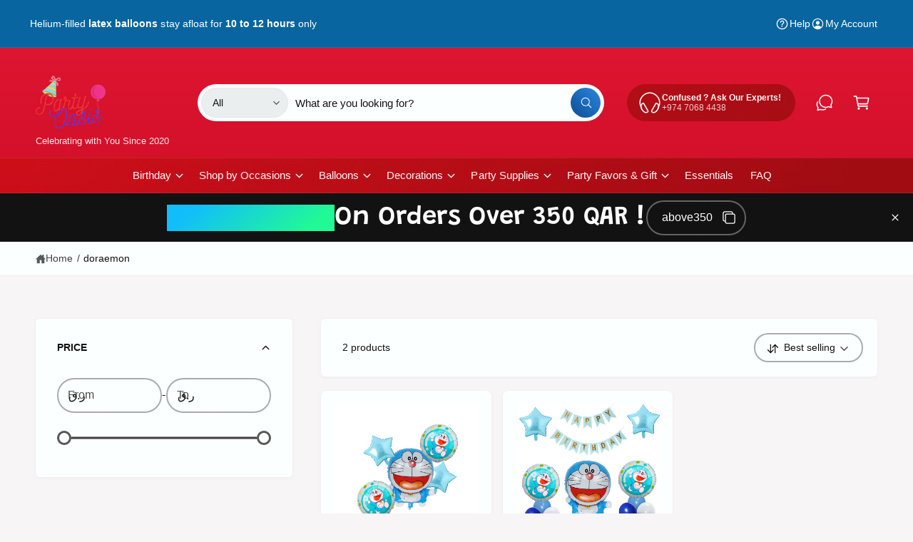

--- FILE ---
content_type: text/css
request_url: https://partyoasisqatar.com/cdn/shop/t/19/assets/component-discount-code.css?v=7015659291499551711754460680
body_size: 11
content:
.share-button__discount{position:static!important}.share-button--discount{--border-radius: var(--inputs-radius-outset);transform:translateZ(0)}.share-button--discount .field__input{width:calc(var(--character-count, 14ch) * var(--character-scale, 1.4ch) + 1.25em);min-width:50px;max-width:min(calc(100vw - 7rem - 45px),400px);letter-spacing:0;padding:1.25em 0 1.25em 1.25em!important;height:2.8em;line-height:2.8em;transform:translateZ(0);transition:transform .4s}.banner__content .share-button--discount .field__input{max-width:min(calc(100vw - 13rem - 45px),400px)}.share-button--discount button{width:2.8em;height:2.8em}.share-button--discount .icon{width:1.25em;height:1.25em}.share-button__message--discount{display:flex!important;padding:0 0 .2em 1.25em!important;gap:.5em;transition:transform .4s;transform:translate3d(0,100%,0)}.discount-copied .share-button__message--discount{transform:translateZ(0)}.discount-copied .field__input{transform:translate3d(0,-100%,0)}.discount-gated .share-button__copy{display:none}.discount-gated .discount-gated__message{background-color:rgb(var(--color-peel-background));color:rgb(var(--color-peel-foreground));border-radius:var(--border-radius) 0 0 var(--border-radius);gap:.5em;margin-right:50px;position:relative;padding:.7em .7em .7em 1.3em}.discount-gated .field{position:absolute;top:0;right:0;bottom:0;left:0}.discount-gated .discount-gated__message:after{content:"";background-color:rgb(var(--color-peel-background));right:-19px;width:29px;bottom:0;top:0;display:inline-block;position:absolute;transform:skew(17deg);transition:right .25s}.discount-gated .discount-gated__reveal,.discount-gated .discount-gated__message:before{background-color:rgb(var(--color-peel-background));right:0;width:50px;bottom:0;top:-5px;border-radius:0 0 0 var(--border-radius);display:inline-block;transition:transform .25s,background-position .25s;transform:translate3d(0,-2px,0) rotate(23deg) scaleX(.9);background:linear-gradient(40deg,rgb(var(--color-peel-background-light)),rgb(var(--color-peel-background-lighter)) 49%,#fff0 50%) 0 5px no-repeat}.discount-gated .discount-gated__message:before{content:"";position:absolute;right:-50px;box-shadow:-7px 5px 8px #00000008;z-index:1}@media (hover: hover) and (pointer: fine){.discount-gated:hover .discount-gated__reveal,.discount-gated:hover .discount-gated__message:before{background-position:0 0;transform:translate3d(-6px,2px,0) rotate(18deg) scaleX(1)}.discount-gated:hover .discount-gated__message:after{right:-9px}}.discount-snippet{position:absolute;right:1em;top:0;bottom:0}
/*# sourceMappingURL=/cdn/shop/t/19/assets/component-discount-code.css.map?v=7015659291499551711754460680 */


--- FILE ---
content_type: text/javascript
request_url: https://partyoasisqatar.com/cdn/shop/t/19/assets/closable-element.js?v=50510307594238978811754460680
body_size: -209
content:
if(!customElements.get("closable-element")){class CloseableElement extends HTMLElement{constructor(){super(),window.initScriptOnDemand(this,this.init.bind(this))}init(){window.addEventListener("resizeend",this.checkElementHeight.bind(this)),this.checkElementHeight(),Shopify.designMode?window.addEventListener("shopify:section:load",this.checkElementHeight.bind(this)):(this.closeButton=this.querySelector(".js-close-button"),this.closeButton.addEventListener("click",this.closeElement.bind(this)),this.hideHiddenElements())}hideHiddenElements(){let closedElements=JSON.parse(localStorage.getItem("theme-closed-elements"));closedElements&&closedElements.forEach(id=>{this.closest(`#${id}`)&&this.id===id&&this.closeElement()})}checkElementHeight(){this.classList.toggle("short-section",this.clientHeight<80)}closeElement(){if(this.style.maxHeight=`${this.clientHeight}px`,requestAnimationFrame(()=>this.setAttribute("aria-hidden","true")),this.setAttribute("tabindex","-1"),!Shopify.designMode){const closedElements=JSON.parse(localStorage.getItem("theme-closed-elements"))||[];if(this.dataset.closesSection){let sectionId=this.closest(".shopify-section")?.id;if(!sectionId){console.warn("CloseableElement: No .shopify-section parent found.");return}closedElements.includes(sectionId)||closedElements.push(sectionId)}else if(this.dataset.persistClose){if(!this.id){console.warn("CloseableElement: No id found for element",this);return}closedElements.includes(this.id)||closedElements.push(this.id)}localStorage.setItem("theme-closed-elements",JSON.stringify(closedElements))}}}customElements.define("closable-element",CloseableElement)}
//# sourceMappingURL=/cdn/shop/t/19/assets/closable-element.js.map?v=50510307594238978811754460680


--- FILE ---
content_type: text/javascript
request_url: https://partyoasisqatar.com/cdn/shop/t/19/assets/component-discount-code.js?v=133559291772079518811754460680
body_size: -264
content:
customElements.get("discount-code")||customElements.define("discount-code",class extends HTMLElement{constructor(){super(),window.initScriptOnDemand(this,this.init.bind(this))}init(){this.copyButton=this.querySelector(".share-button__copy"),this.closeButton=this.querySelector(".share-button__close"),this.successMessage=this.querySelector('[id^="DiscountCode"]'),this.input=this.querySelector("input"),this.copyButton.addEventListener("click",this.copyToClipboard.bind(this)),this.closeButton.addEventListener("click",this.closeSuccess.bind(this))}copyToClipboard(){Shopify.designMode&&alert("The Theme Editor restricts this action. Please test it by previewing your store."),navigator.clipboard.writeText(this.input.value).then(()=>{this.classList.add("discount-copied"),this.closeButton.classList.remove("hidden"),this.closeButton.focus()})}closeSuccess(){this.classList.remove("discount-copied"),this.closeButton.classList.add("hidden")}});
//# sourceMappingURL=/cdn/shop/t/19/assets/component-discount-code.js.map?v=133559291772079518811754460680


--- FILE ---
content_type: text/javascript
request_url: https://partyoasisqatar.com/cdn/shop/t/19/assets/facets.js?v=84384675380178350211754460681
body_size: 2129
content:
if(!customElements.get("facet-filters-form")){class FacetFiltersForm extends HTMLElement{constructor(){super(),this.onActiveFilterClick=this.onActiveFilterClick.bind(this),this.debouncedOnSubmit=debounce(event=>{this.onSubmitHandler(event)},800);const facetForm=this.querySelector("form");facetForm.addEventListener("input",this.debouncedOnSubmit.bind(this)),facetForm.addEventListener("change",event=>{event.target.tagName==="SELECT"&&event.target.classList.contains("facet-filters__sort")&&this.debouncedOnSubmit(event)});const facetWrapper=this.querySelector("#FacetsWrapperDesktop");facetWrapper&&facetWrapper.addEventListener("keyup",onKeyUpEscape)}static setListeners(){const onHistoryChange=event=>{const searchParams=event.state?event.state.searchParams:FacetFiltersForm.searchParamsInitial;searchParams!==FacetFiltersForm.searchParamsPrev&&FacetFiltersForm.renderPage(searchParams,null,!1)};window.addEventListener("popstate",onHistoryChange)}static toggleActiveFacets(disable=!0){document.querySelectorAll(".js-facet-remove").forEach(element=>{element.classList.toggle("disabled",disable)})}static renderPage(searchParams,event,updateURLHash=!0){FacetFiltersForm.searchParamsPrev=searchParams;const sections=FacetFiltersForm.getSections();document.querySelectorAll(".facets-container .loading__spinner, facet-filters-form .loading__spinner").forEach(spinner=>spinner.classList.remove("hidden","spinning-complete")),document.getElementById("ProductGridContainer").querySelector(".collection").classList.add("loading"),document.querySelectorAll(".js-product-count").forEach(countElem=>countElem.classList.add("loading")),sections.forEach(section=>{const url=`${window.location.pathname}?section_id=${section.section}&${searchParams}`,filterDataUrl=element=>element.url===url;FacetFiltersForm.filterData.some(filterDataUrl)?FacetFiltersForm.renderSectionFromCache(filterDataUrl,event):FacetFiltersForm.renderSectionFromFetch(url,event)}),updateURLHash&&FacetFiltersForm.updateURLHash(searchParams)}static scrollToResults(){const results=document.getElementById("product-grid").closest(".section__inner");if(results.getBoundingClientRect().top<0){const headerHeightValue=getComputedStyle(document.body).getPropertyValue("--header-height").trim();let headerHeightNum=headerHeightValue?parseFloat(headerHeightValue):0;window.scrollTo({top:results.getBoundingClientRect().top+window.scrollY-headerHeightNum,behavior:"smooth"})}}static renderSectionFromFetch(url,event){fetch(url).then(response=>response.text()).then(responseText=>{const html=responseText;FacetFiltersForm.filterData=[...FacetFiltersForm.filterData,{html,url}],FacetFiltersForm.renderFilters(html,event),FacetFiltersForm.renderProductGridContainer(html),FacetFiltersForm.renderProductCount(html),typeof initializeScrollAnimationTrigger=="function"&&initializeScrollAnimationTrigger(html.innerHTML),window.renderSelects(),window.loadDesktopOnlyTemplates(),document.querySelectorAll("facet-filters-form custom-accordion").forEach(accordion=>accordion.reinit());const infiniteScroll=document.querySelector("infinite-scroll");infiniteScroll&&typeof infiniteScroll.destroy=="function"&&(infiniteScroll.destroy(),infiniteScroll.init())}),FacetFiltersForm.scrollToResults()}static renderSectionFromCache(filterDataUrl,event){const html=FacetFiltersForm.filterData.find(filterDataUrl).html;FacetFiltersForm.renderFilters(html,event),FacetFiltersForm.renderProductGridContainer(html),FacetFiltersForm.renderProductCount(html),typeof initializeScrollAnimationTrigger=="function"&&initializeScrollAnimationTrigger(html.innerHTML),window.renderSelects(),window.loadDesktopOnlyTemplates(),document.querySelectorAll("facet-filters-form custom-accordion").forEach(accordion=>accordion.reinit()),FacetFiltersForm.scrollToResults()}static renderProductGridContainer(html){document.getElementById("ProductGridContainer").innerHTML=new DOMParser().parseFromString(html,"text/html").getElementById("ProductGridContainer").innerHTML,document.getElementById("ProductGridContainer").querySelectorAll(".scroll-trigger").forEach(element=>{element.classList.add("scroll-trigger--cancel")})}static renderProductCount(html){const count=new DOMParser().parseFromString(html,"text/html").querySelector(".js-product-count")?.innerHTML;count&&document.querySelectorAll(".js-product-count").forEach(countElem=>{countElem.innerHTML=count,countElem.classList.remove("loading")}),document.querySelectorAll(".facets-container .loading__spinner, facet-filters-form .loading__spinner").forEach(spinner=>spinner.classList.add("hidden","spinning-complete"))}static renderFilters(html,event){const parsedHTML=new DOMParser().parseFromString(html,"text/html"),facetDetailsElementsFromFetch=parsedHTML.querySelectorAll("#FacetFiltersForm .js-filter, #FacetFiltersFormMobile .js-filter"),facetDetailsElementsFromDom=document.querySelectorAll("#FacetFiltersForm .js-filter, #FacetFiltersFormMobile .js-filter");Array.from(facetDetailsElementsFromDom).forEach(currentElement=>{Array.from(facetDetailsElementsFromFetch).some(({id})=>currentElement.id===id)||currentElement.remove()});const matchesId=element=>{const jsFilter=event?event.target.closest(".js-filter"):void 0;return jsFilter?element.id===jsFilter.id:!1},facetsToRender=Array.from(facetDetailsElementsFromFetch).filter(element=>!matchesId(element)),countsToRender=Array.from(facetDetailsElementsFromFetch).find(matchesId);facetsToRender.forEach((elementToRender,index)=>{if(document.getElementById(elementToRender.id)){const accordionContents=document.getElementById(elementToRender.id).querySelector(".custom-accordion__panel");accordionContents?accordionContents.innerHTML=elementToRender.querySelector(".custom-accordion__panel").innerHTML:document.getElementById(elementToRender.id).innerHTML=elementToRender.innerHTML}else{if(index>0){const{className:previousElementClassName,id:previousElementId}=facetsToRender[index-1];if(elementToRender.className===previousElementClassName){document.getElementById(previousElementId).after(elementToRender);return}}elementToRender.parentElement&&document.querySelector(`#${elementToRender.parentElement.id} .js-filter`).before(elementToRender)}}),FacetFiltersForm.renderActiveFacets(parsedHTML),FacetFiltersForm.renderAdditionalElements(parsedHTML),countsToRender&&event.target.closest(".js-filter").id&&FacetFiltersForm.renderCounts(countsToRender,event.target.closest(".js-filter"))}static renderActiveFacets(html){const newFacets=html.querySelector(".active-facets");newFacets&&document.querySelectorAll(".active-facets").forEach(pageFacets=>{pageFacets.innerHTML=newFacets.innerHTML}),FacetFiltersForm.toggleActiveFacets(!1)}static renderAdditionalElements(html){[".mobile-facets__open",".js-apply-button",".sorting"].forEach(selector=>{html.querySelector(selector)&&(document.querySelector(selector).innerHTML=html.querySelector(selector).innerHTML)}),document.getElementById("FacetFiltersFormMobile").closest("menu-drawer").bindEvents()}static renderCounts(source,target){const targetSummary=target.querySelector(".facets__summary"),sourceSummary=source.querySelector(".facets__summary");sourceSummary&&targetSummary&&(targetSummary.outerHTML=sourceSummary.outerHTML);const targetHeaderElement=target.querySelector(".facets__header"),sourceHeaderElement=source.querySelector(".facets__header");sourceHeaderElement&&targetHeaderElement&&(targetHeaderElement.outerHTML=sourceHeaderElement.outerHTML);const targetWrapElement=target.querySelector(".facets-wrap"),sourceWrapElement=source.querySelector(".facets-wrap");sourceWrapElement&&targetWrapElement&&(target.querySelector("show-more-button .label-show-more.hidden")&&sourceWrapElement.querySelectorAll(".facets__item.hidden").forEach(hiddenItem=>hiddenItem.classList.replace("hidden","show-more-item")),targetWrapElement.outerHTML=sourceWrapElement.outerHTML)}static updateURLHash(searchParams){history.pushState({searchParams},"",`${window.location.pathname}${searchParams&&"?".concat(searchParams)}`)}static getSections(){return[{section:document.getElementById("product-grid").dataset.id}]}createSearchParams(form,isMobile){const formData=new FormData(form);return form.id==="FacetFiltersForm"&&isMobile===!1&&formData.has("sort_by")&&form.classList.contains("facets__form--vertical")&&formData.delete("sort_by"),new URLSearchParams(formData).toString()}onSubmitForm(searchParams,event){FacetFiltersForm.renderPage(searchParams,event)}onSubmitHandler(event){event.preventDefault();const sortFilterForms=document.querySelectorAll("facet-filters-form form"),thisForm=event.target.closest("form");if(thisForm)if(thisForm.classList.contains("mobile-facets")){const searchParams=this.createSearchParams(thisForm);this.onSubmitForm(searchParams,event)}else{const forms=[],isMobile=event.target.closest("form").id==="FacetFiltersFormMobile";sortFilterForms.forEach(form=>{isMobile?form.id==="FacetFiltersFormMobile"&&forms.push(this.createSearchParams(form)):(form.id==="FacetSortForm"||form.id==="FacetFiltersForm"||form.id==="FacetSortDrawerForm"||form.id==="FacetFiltersFormMobile"&&document.querySelector(".facets-container-drawer"))&&forms.push(this.createSearchParams(form,isMobile))}),this.onSubmitForm(forms.join("&"),event)}}onActiveFilterClick(event){event.preventDefault(),FacetFiltersForm.toggleActiveFacets();const url=event.currentTarget.href.indexOf("?")==-1?"":event.currentTarget.href.slice(event.currentTarget.href.indexOf("?")+1);FacetFiltersForm.renderPage(url)}}FacetFiltersForm.filterData=[],FacetFiltersForm.searchParamsInitial=window.location.search.slice(1),FacetFiltersForm.searchParamsPrev=window.location.search.slice(1),customElements.define("facet-filters-form",FacetFiltersForm),FacetFiltersForm.setListeners()}if(!customElements.get("price-range")){class PriceRange extends HTMLElement{constructor(){super(),this.timer=null,this.setMinAndMaxValues(),this.updateBarFill(),this.addEventListener("input",this.onInputUpdate.bind(this))}onInputUpdate(event){event.detail!==void 0?(clearTimeout(this.timer),this.timer=setTimeout(()=>{this.setInputValue(event),this.updateBarFill()},600)):(this.setInputValue(event),this.updateBarFill())}setInputValue(event){let rangeValue=parseInt(event.target.value,10);event.target===this.minPriceRangeElem?(rangeValue=Math.min(rangeValue,parseInt(this.maxPriceRangeElem.value,10)-1),rangeValue=Math.max(this.minValue,Math.round(rangeValue))):event.target===this.maxPriceRangeElem&&(rangeValue=Math.max(rangeValue,parseInt(this.minPriceRangeElem.value,10)+1),rangeValue=Math.min(this.maxValue,Math.round(rangeValue))),event.target===this.minPriceRangeElem&&this.priceMinElem.value!==rangeValue?this.priceMinElem.value=event.target.value===this.priceMinElem.placeholder?"":rangeValue:event.target===this.maxPriceRangeElem&&this.priceMaxElem.value!==rangeValue&&(this.priceMaxElem.value=event.target.value===this.priceMaxElem.placeholder?"":rangeValue),event.target.value=rangeValue,event.target===this.priceMinElem&&(this.minPriceRangeElem.value=event.target.value),event.target===this.priceMaxElem&&(this.maxPriceRangeElem.value=event.target.value)}updateBarFill(){const lowerValue=parseInt(this.priceMinElem.value||0,10),upperValue=parseInt(this.priceMaxElem.value||this.maxValue,10),percentageLower=lowerValue/this.maxValue*100,percentageUpper=upperValue/this.maxValue*100;this.querySelector(".price-range").style.setProperty("--range-gap-start",`${percentageLower}%`),this.querySelector(".price-range").style.setProperty("--range-gap-end",`${100-percentageUpper}%`),percentageLower===0&&100-percentageUpper===0?(this.classList.add("facets__price--unset"),this.parentElement.querySelector("facet-remove a")?.setAttribute("tabindex","-1")):(this.classList.remove("facets__price--unset"),this.parentElement.querySelector("facet-remove a")?.setAttribute("tabindex","0"))}setMinAndMaxValues(){this.priceMinElem=this.querySelector(".js-price-min"),this.priceMaxElem=this.querySelector(".js-price-max"),this.minPriceRangeElem=this.querySelector(".js-price-range-min"),this.maxPriceRangeElem=this.querySelector(".js-price-range-max"),this.minValue=parseInt(this.priceMinElem.min,10),this.maxValue=parseInt(this.priceMaxElem.max,10),this.priceMaxElem.value&&this.priceMinElem.setAttribute("max",this.priceMaxElem.value),this.priceMinElem.value&&this.priceMaxElem.setAttribute("min",this.priceMinElem.value),this.priceMinElem.value===""&&this.priceMaxElem.setAttribute("min",this.minValue),this.priceMaxElem.value===""&&this.priceMinElem.setAttribute("max",this.maxValue)}}customElements.define("price-range",PriceRange)}if(!customElements.get("facet-remove")){class FacetRemove extends HTMLElement{constructor(){super();const facetLink=this.querySelector("a");facetLink.setAttribute("role","button"),facetLink.addEventListener("click",this.closeFilter.bind(this)),facetLink.addEventListener("keyup",event=>{event.preventDefault(),event.code.toUpperCase()==="SPACE"&&this.closeFilter(event)})}closeFilter(event){event.preventDefault(),(this.closest("facet-filters-form")||document.querySelector("facet-filters-form")).onActiveFilterClick(event)}}customElements.define("facet-remove",FacetRemove)}
//# sourceMappingURL=/cdn/shop/t/19/assets/facets.js.map?v=84384675380178350211754460681
